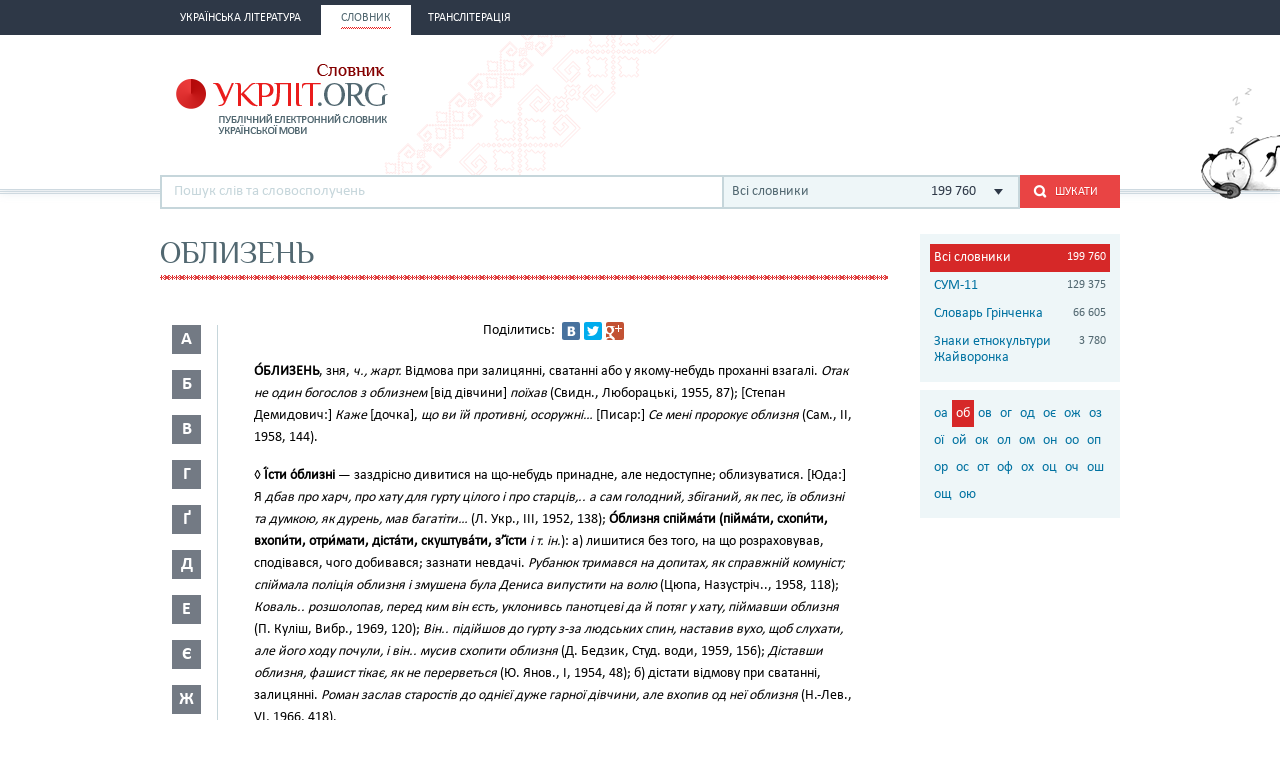

--- FILE ---
content_type: text/html; charset=utf-8
request_url: https://www.google.com/recaptcha/api2/aframe
body_size: 267
content:
<!DOCTYPE HTML><html><head><meta http-equiv="content-type" content="text/html; charset=UTF-8"></head><body><script nonce="UOz1vx0GgBnHnJPkDs-nSw">/** Anti-fraud and anti-abuse applications only. See google.com/recaptcha */ try{var clients={'sodar':'https://pagead2.googlesyndication.com/pagead/sodar?'};window.addEventListener("message",function(a){try{if(a.source===window.parent){var b=JSON.parse(a.data);var c=clients[b['id']];if(c){var d=document.createElement('img');d.src=c+b['params']+'&rc='+(localStorage.getItem("rc::a")?sessionStorage.getItem("rc::b"):"");window.document.body.appendChild(d);sessionStorage.setItem("rc::e",parseInt(sessionStorage.getItem("rc::e")||0)+1);localStorage.setItem("rc::h",'1768910400463');}}}catch(b){}});window.parent.postMessage("_grecaptcha_ready", "*");}catch(b){}</script></body></html>